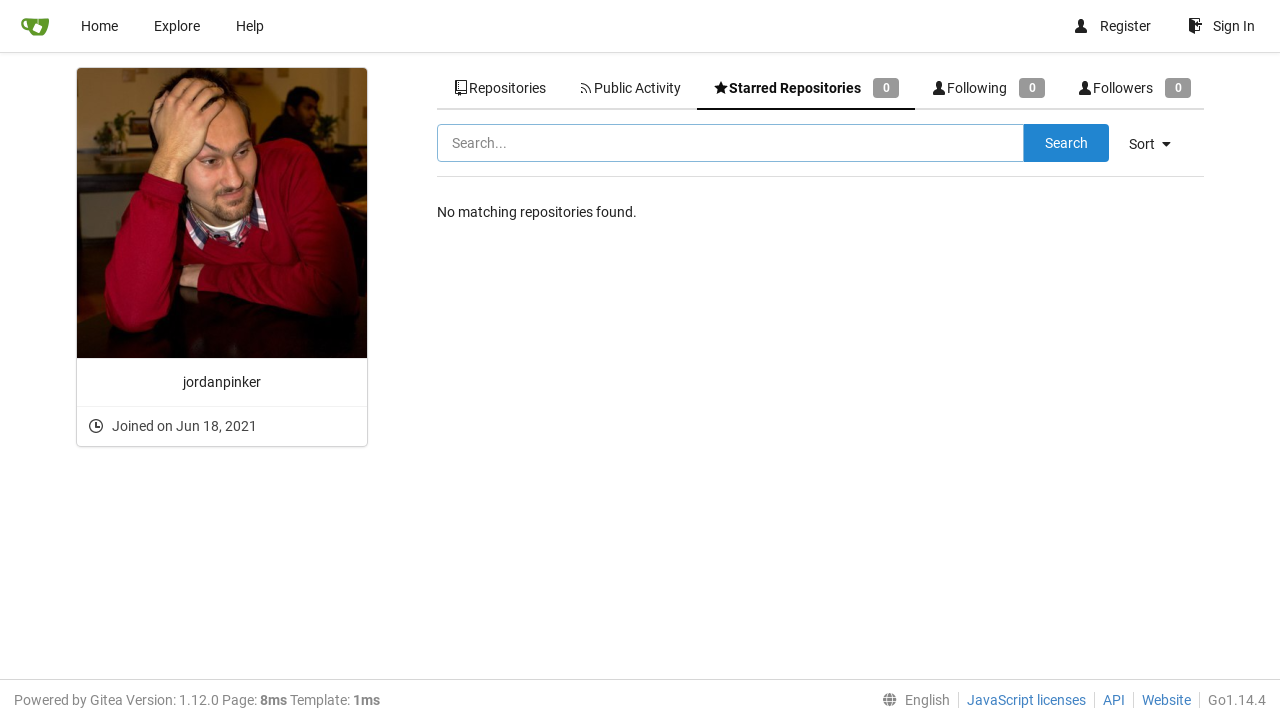

--- FILE ---
content_type: text/html; charset=UTF-8
request_url: https://git.flossk.org/jordanpinker?sort=mostforks&q=&tab=stars
body_size: 3900
content:
<!DOCTYPE html>
<html lang="en-US" class="theme-">
<head data-suburl="">
	<meta charset="utf-8">
	<meta name="viewport" content="width=device-width, initial-scale=1">
	<meta http-equiv="x-ua-compatible" content="ie=edge">
	<title>jordanpinker -  git.flossk.org </title>
	<link rel="manifest" href="/manifest.json" crossorigin="use-credentials">
	<meta name="theme-color" content="#6cc644">
	<meta name="author" content="Gitea - Git with a cup of tea" />
	<meta name="description" content="Gitea (Git with a cup of tea) is a painless self-hosted Git service written in Go" />
	<meta name="keywords" content="go,git,self-hosted,gitea">
	<meta name="referrer" content="no-referrer" />
	<meta name="_csrf" content="tQjI40o9RAGAKTnCvm5Eqs4gypk6MTc2NzY3MDA1ODk3MTY2MzY0Mw" />
	
	
	

	<script>
	/*
	@licstart  The following is the entire license notice for the
        JavaScript code in this page.

	Copyright (c) 2016 The Gitea Authors
	Copyright (c) 2015 The Gogs Authors

	Permission is hereby granted, free of charge, to any person obtaining a copy
	of this software and associated documentation files (the "Software"), to deal
	in the Software without restriction, including without limitation the rights
	to use, copy, modify, merge, publish, distribute, sublicense, and/or sell
	copies of the Software, and to permit persons to whom the Software is
	furnished to do so, subject to the following conditions:

	The above copyright notice and this permission notice shall be included in
	all copies or substantial portions of the Software.

	THE SOFTWARE IS PROVIDED "AS IS", WITHOUT WARRANTY OF ANY KIND, EXPRESS OR
	IMPLIED, INCLUDING BUT NOT LIMITED TO THE WARRANTIES OF MERCHANTABILITY,
	FITNESS FOR A PARTICULAR PURPOSE AND NONINFRINGEMENT. IN NO EVENT SHALL THE
	AUTHORS OR COPYRIGHT HOLDERS BE LIABLE FOR ANY CLAIM, DAMAGES OR OTHER
	LIABILITY, WHETHER IN AN ACTION OF CONTRACT, TORT OR OTHERWISE, ARISING FROM,
	OUT OF OR IN CONNECTION WITH THE SOFTWARE OR THE USE OR OTHER DEALINGS IN
	THE SOFTWARE.
	---
	Licensing information for additional javascript libraries can be found at:
	  {{StaticUrlPrefix}}/vendor/librejs.html

	@licend  The above is the entire license notice
        for the JavaScript code in this page.
	*/
	</script>
	<script>
		window.config = {
			AppVer: '1.12.0',
			AppSubUrl: '',
			StaticUrlPrefix: '',
			UseServiceWorker:  true ,
			csrf: 'tQjI40o9RAGAKTnCvm5Eqs4gypk6MTc2NzY3MDA1ODk3MTY2MzY0Mw',
			HighlightJS: false,
			Minicolors: false,
			SimpleMDE: false,
			Tribute: false,
			U2F: false,
			Heatmap: true,
			heatmapUser: 'jordanpinker',
			NotificationSettings: {
				MinTimeout:  10000 ,
				TimeoutStep:   10000 ,
				MaxTimeout:  60000 ,
				EventSourceUpdateTime:  10000 ,
			},
      
		};
	</script>
	<link rel="shortcut icon" href="/img/favicon.png">
	<link rel="mask-icon" href="/img/gitea-safari.svg" color="#609926">
	<link rel="fluid-icon" href="/img/gitea-lg.png" title="git.flossk.org">
	<link rel="stylesheet" href="/vendor/assets/font-awesome/css/font-awesome.min.css">



	<link rel="stylesheet" href="/fomantic/semantic.min.css?v=40393716c1eb0e2737788decc3c975cd">
	<link rel="stylesheet" href="/css/index.css?v=40393716c1eb0e2737788decc3c975cd">
	<noscript>
		<style>
			.dropdown:hover > .menu { display: block; }
			.ui.secondary.menu .dropdown.item > .menu { margin-top: 0; }
		</style>
	</noscript>

	<style class="list-search-style"></style>

	<meta property="og:title" content="jordanpinker" />
	<meta property="og:type" content="profile" />
	<meta property="og:image" content="https://git.flossk.org/user/avatar/jordanpinker/-1" />
	<meta property="og:url" content="https://git.flossk.org/jordanpinker" />
	

<meta property="og:site_name" content="git.flossk.org" />


</head>
<body>
	

	<div class="full height">
		<noscript>This website works better with JavaScript.</noscript>

		

		
			<div class="ui top secondary stackable main menu following bar light">
				<div class="ui container" id="navbar">
	<div class="item brand" style="justify-content: space-between;">
		<a href="/">
			<img class="ui mini image" src="/img/gitea-sm.png">
		</a>
		<div class="ui basic icon button mobile-only" id="navbar-expand-toggle">
			<i class="sidebar icon"></i>
		</div>
	</div>

	
		<a class="item " href="/">Home</a>
		<a class="item " href="/explore/repos">Explore</a>
	

	

	


	
		<a class="item" target="_blank" rel="noopener noreferrer" href="https://docs.gitea.io">Help</a>
		<div class="right stackable menu">
			
				<a class="item" href="/user/sign_up">
					<svg class="svg octicon-person" width="16" height="16" aria-hidden="true"><use xlink:href="#octicon-person" /></svg> Register
				</a>
			
			<a class="item" rel="nofollow" href="/user/login?redirect_to=%2fjordanpinker">
				<svg class="svg octicon-sign-in" width="16" height="16" aria-hidden="true"><use xlink:href="#octicon-sign-in" /></svg> Sign In
			</a>
		</div>
	
</div>

			</div>
		


<div class="user profile">
	<div class="ui container">
		<div class="ui stackable grid">
			<div class="ui five wide column">
				<div class="ui card">
					
						<span class="image">
							<img src="/user/avatar/jordanpinker/290" title="jordanpinker"/>
						</span>
					
					<div class="content wrap">
						
						<span class="username text center">jordanpinker</span>
					</div>
					<div class="extra content wrap">
						<ul class="text black">
							
							
							
							
							
							<li><svg class="svg octicon-clock" width="16" height="16" aria-hidden="true"><use xlink:href="#octicon-clock" /></svg> Joined on Jun 18, 2021</li>
							
							
						</ul>
					</div>
				</div>
			</div>
			<div class="ui eleven wide column">
				<div class="ui secondary stackable pointing menu">
					<a class=' item' href="/jordanpinker">
						<svg class="svg octicon-repo" width="16" height="16" aria-hidden="true"><use xlink:href="#octicon-repo" /></svg> Repositories
					</a>
					<a class=' item' href="/jordanpinker?tab=activity">
						<svg class="svg octicon-rss" width="16" height="16" aria-hidden="true"><use xlink:href="#octicon-rss" /></svg> Public Activity
					</a>
					<a class='active item' href="/jordanpinker?tab=stars">
						<svg class="svg octicon-star" width="16" height="16" aria-hidden="true"><use xlink:href="#octicon-star" /></svg>  Starred Repositories
						<div class="ui label">0</div>
					</a>
					<a class=' item' href="/jordanpinker?tab=following">
						<svg class="svg octicon-person" width="16" height="16" aria-hidden="true"><use xlink:href="#octicon-person" /></svg>  Following
						<div class="ui label">0</div>
					</a>
					<a class=' item' href="/jordanpinker?tab=followers">
						<svg class="svg octicon-person" width="16" height="16" aria-hidden="true"><use xlink:href="#octicon-person" /></svg>  Followers
						<div class="ui label">0</div>
					</a>
				</div>

				
					<div class="stars">
						<div class="ui right floated secondary filter menu">
    
    <div class="ui right dropdown type jump item">
		<span class="text">
			Sort
                <i class="dropdown icon"></i>
		</span>
        <div class="menu">
            <a class=" item" href="/jordanpinker?sort=newest&q=&tab=stars">Newest</a>
            <a class=" item" href="/jordanpinker?sort=oldest&q=&tab=stars">Oldest</a>
            <a class=" item" href="/jordanpinker?sort=alphabetically&q=&tab=stars">Alphabetically</a>
            <a class=" item" href="/jordanpinker?sort=reversealphabetically&q=&tab=stars">Reverse alphabetically</a>
            <a class=" item" href="/jordanpinker?sort=recentupdate&q=&tab=stars">Recently updated</a>
            <a class=" item" href="/jordanpinker?sort=leastupdate&q=&tab=stars">Least recently updated</a>
            <a class=" item" href="/jordanpinker?sort=moststars&q=&tab=stars">Most stars</a>
            <a class=" item" href="/jordanpinker?sort=feweststars&q=&tab=stars">Fewest stars</a>
            <a class="active item" href="/jordanpinker?sort=mostforks&q=&tab=stars">Most forks</a>
            <a class=" item" href="/jordanpinker?sort=fewestforks&q=&tab=stars">Fewest forks</a>
        </div>
    </div>
</div>
<form class="ui form ignore-dirty" style="max-width: 90%">
    <input type="hidden" name="tab" value="stars">
    <input type="hidden" name="sort" value="mostforks">
    <div class="ui fluid action input">
        <input name="q" value="" placeholder="Search..." autofocus>
        <button class="ui blue button">Search</button>
    </div>
</form>
<div class="ui divider"></div>

						<div class="ui repository list">
	
	<div>
		No matching repositories found.
	</div>
	
</div>

						

	


					</div>
				
			</div>
		</div>
	</div>
</div>


	

	</div>

	

	<footer>
	<div class="ui container">
		<div class="ui left">
			Powered by Gitea Version: 1.12.0 Page: <strong>8ms</strong> Template: <strong>1ms</strong>
		</div>
		<div class="ui right links">
			
			<div class="ui language bottom floating slide up dropdown link item">
				<i class="world icon"></i>
				<div class="text">English</div>
				<div class="menu">
					
						<a lang="en-US" class="item active selected" href="#">English</a>
					
						<a lang="zh-CN" class="item " href="/jordanpinker?lang=zh-CN">简体中文</a>
					
						<a lang="zh-HK" class="item " href="/jordanpinker?lang=zh-HK">繁體中文（香港）</a>
					
						<a lang="zh-TW" class="item " href="/jordanpinker?lang=zh-TW">繁體中文（台灣）</a>
					
						<a lang="de-DE" class="item " href="/jordanpinker?lang=de-DE">Deutsch</a>
					
						<a lang="fr-FR" class="item " href="/jordanpinker?lang=fr-FR">français</a>
					
						<a lang="nl-NL" class="item " href="/jordanpinker?lang=nl-NL">Nederlands</a>
					
						<a lang="lv-LV" class="item " href="/jordanpinker?lang=lv-LV">latviešu</a>
					
						<a lang="ru-RU" class="item " href="/jordanpinker?lang=ru-RU">русский</a>
					
						<a lang="uk-UA" class="item " href="/jordanpinker?lang=uk-UA">Українська</a>
					
						<a lang="ja-JP" class="item " href="/jordanpinker?lang=ja-JP">日本語</a>
					
						<a lang="es-ES" class="item " href="/jordanpinker?lang=es-ES">español</a>
					
						<a lang="pt-BR" class="item " href="/jordanpinker?lang=pt-BR">português do Brasil</a>
					
						<a lang="pt-PT" class="item " href="/jordanpinker?lang=pt-PT">Português de Portugal</a>
					
						<a lang="pl-PL" class="item " href="/jordanpinker?lang=pl-PL">polski</a>
					
						<a lang="bg-BG" class="item " href="/jordanpinker?lang=bg-BG">български</a>
					
						<a lang="it-IT" class="item " href="/jordanpinker?lang=it-IT">italiano</a>
					
						<a lang="fi-FI" class="item " href="/jordanpinker?lang=fi-FI">suomi</a>
					
						<a lang="tr-TR" class="item " href="/jordanpinker?lang=tr-TR">Türkçe</a>
					
						<a lang="cs-CZ" class="item " href="/jordanpinker?lang=cs-CZ">čeština</a>
					
						<a lang="sr-SP" class="item " href="/jordanpinker?lang=sr-SP">српски</a>
					
						<a lang="sv-SE" class="item " href="/jordanpinker?lang=sv-SE">svenska</a>
					
						<a lang="ko-KR" class="item " href="/jordanpinker?lang=ko-KR">한국어</a>
					
				</div>
			</div>
			<a href="/vendor/librejs.html" data-jslicense="1">JavaScript licenses</a>
			<a href="/api/swagger">API</a>
			<a target="_blank" rel="noopener noreferrer" href="https://gitea.io">Website</a>
			
			<span class="version">Go1.14.4</span>
		</div>
	</div>
</footer>


	<script src="/js/jquery.js?v=40393716c1eb0e2737788decc3c975cd"></script>








	<script src="/fomantic/semantic.min.js?v=40393716c1eb0e2737788decc3c975cd"></script>
	<script src="/js/index.js?v=40393716c1eb0e2737788decc3c975cd"></script>

</body>
</html>

